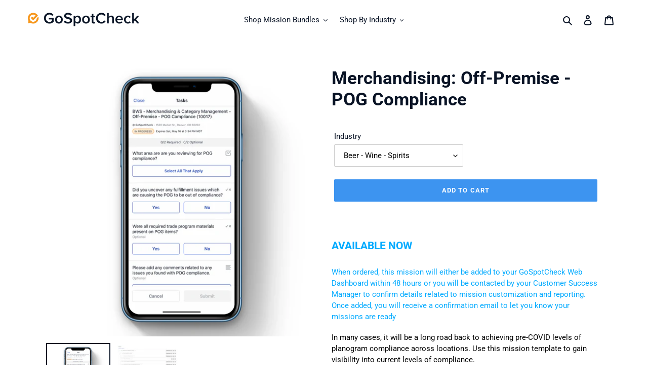

--- FILE ---
content_type: text/plain
request_url: https://www.google-analytics.com/j/collect?v=1&_v=j102&a=333979690&t=pageview&_s=1&dl=https%3A%2F%2Fstore.gospotcheck.com%2Fproducts%2Fmerchandising-off-premise-pog-compliance&ul=en-us%40posix&dt=Merchandising%3A%20Off-Premise%20-%20POG%20Compliance%20%E2%80%93%20GoSpotCheck%20Mission%20Control&sr=1280x720&vp=1280x720&_u=YEBAAEABAAAAACAAI~&jid=1144293852&gjid=1588813586&cid=1067082688.1769372530&tid=UA-24527155-6&_gid=958619842.1769372530&_r=1&_slc=1&gtm=45He61m0n81TTXQRD4za200&gcd=13l3l3l3l1l1&dma=0&tag_exp=103116026~103200004~104527906~104528501~104684208~104684211~105391253~115938465~115938468~116682875~116988315~116992597~117041588~117042505&z=397986116
body_size: -453
content:
2,cG-V4KVK0LCLM